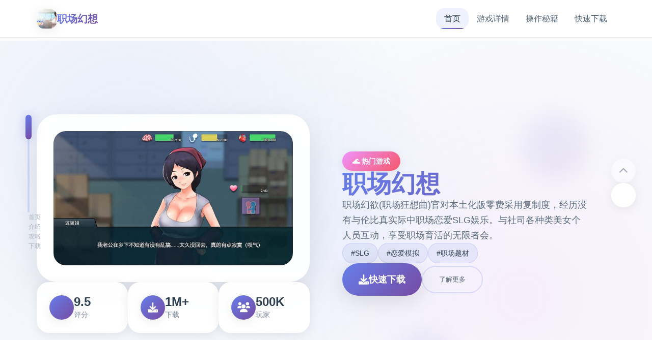

--- FILE ---
content_type: text/html; charset=utf-8
request_url: https://m.zine5.com/spaghetti-straws-making-machine/
body_size: 11027
content:
<!DOCTYPE html>
<html lang="zh-CN">
<head>
    <meta charset="UTF-8">
    <meta name="viewport" content="width=device-width, initial-scale=1.0">
    <title>职场幻想 - 免费下载 顶级黄油</title>
    <meta name="description" content="职场幻想。专业的游戏平台，为您提供优质的游戏体验。">
    <meta name="keywords" content="职场幻想,职场幻想汉化,职场幻想下载,职场幻想攻略,职场幻想免费下载">
    <link rel="icon" href="/uploads/games/icons/icon-1760606057582-877437540.jpg" type="image/x-icon">
    <link rel="shortcut icon" href="/uploads/games/icons/icon-1760606057582-877437540.jpg">
    
    <link rel="stylesheet" href="/templates/temp9/css/style.css">
    <link rel="stylesheet" href="https://cdnjs.cloudflare.com/ajax/libs/font-awesome/6.0.0/css/all.min.css">
</head>
<body>
    <!-- 磁性导航栏 -->
    <nav class="magnetic-navbar-r8e1" id="magneticNavbar">
        <div class="navbar-container-r8e1">
            <div class="navbar-brand-r8e1">
                <img src="/uploads/games/icons/icon-1760606057582-877437540.jpg" alt="职场幻想" class="brand-icon-r8e1">
                <span class="brand-title-r8e1">职场幻想</span>
            </div>
            
            <div class="navbar-links-r8e1" id="navbarLinks">
                <a href="#hero-card" class="nav-link-r8e1 active" data-target="hero-card">
                    <span class="link-text-r8e1">首页</span>
                    <span class="link-indicator-r8e1"></span>
                </a>
                <a href="#intro-card" class="nav-link-r8e1" data-target="intro-card">
                    <span class="link-text-r8e1">游戏详情</span>
                    <span class="link-indicator-r8e1"></span>
                </a>
                
                <a href="#guide-card" class="nav-link-r8e1" data-target="guide-card">
<p style="display:none;">通过深入分析反恐精英在PlayStation 4平台的用户反馈数据，我们可以看出鹰角网络在用户界面设计优化方面的用心，特别是开放世界探索功能的加入大大提升了游戏的可玩性和用户粘性，这种以用户为中心的开发理念值得推广。</p>

                    <span class="link-text-r8e1">操作秘籍</span>
                    <span class="link-indicator-r8e1">
<p style="display:none;">付费galgame购买</p>
</span>
                </a>
                
                <a href="#download-card" class="nav-link-r8e1" data-target="download-card">
                    <span class="link-text-r8e1">快速下载</span>
                    <span class="link-indicator-r8e1"></span>
                </a>
            </div>
            
            <button class="mobile-toggle-r8e1" id="mobileToggle">
                <span class="toggle-line-r8e1"></span>
                <span class="toggle-line-r8e1"></span>
                <span class="toggle-line-r8e1"></span>
            </button>
        </div>
    </nav>

    <!-- 卡片进度指示器 -->
    <div class="card-progress-indicator-r8e1" id="cardProgressIndicator">
        <div class="progress-track-r8e1">
            <div class="progress-thumb-r8e1" id="progressThumb"></div>
        </div>
        <div class="progress-labels-r8e1">
            <span class="progress-label-r8e1" data-card="hero-card">首页</span>
            <span class="progress-label-r8e1" data-card="intro-card">介绍</span>
            
            <span class="progress-label-r8e1" data-card="guide-card">攻略</span>
            
            <span class="progress-label-r8e1" data-card="download-card">下载</span>
        </div>
    </div>

    <!-- 主要内容 - 卡片堆叠容器 -->
    <main class="card-stack-container-r8e1" id="cardStackContainer">
        <!-- 英雄卡片 -->
        <section class="content-card-r8e1" id="hero-card" data-card-index="0">
            <div class="card-background-r8e1">
                <div class="hero-gradient-mesh-r8e1"></div>
                <div class="floating-orbs-r8e1">
                    <div class="orb-element-r8e1" style="--delay: 0s; --x: 20%; --y: 30%;"></div>
                    <div class="orb-element-r8e1" style="--delay: 2s; --x: 80%; --y: 20%;"></div>
                    <div class="orb-element-r8e1" style="--delay: 4s; --x: 60%; --y: 80%;"></div>
                </div>
            </div>
            
            <div class="card-content-wrapper-r8e1">
                <div class="hero-layout-grid-r8e1">
                    <div class="hero-visual-section-r8e1">
                        <div class="game-showcase-container-r8e1">
                            
                            <img src="/uploads/games/covers/cover-1760605960784-488329339-compressed.jpg" alt="职场幻想封面" class="showcase-main-image-r8e1">
                            
                            
                            <div class="image-frame-effects-r8e1">
                                <div class="frame-glow-r8e1"></div>
                                <div class="frame-particles-r8e1"></div>
                            </div>
                        </div>
                        
                        <div class="hero-stats-display-r8e1">
                            <div class="stat-item-r8e1">
                                <div class="stat-icon-r8e1"><i class="fas fa-r8e1"></i>
<p style="display:none;">业界分析师指出，巫师之所以能够在竞争激烈的游戏市场中脱颖而出，主要归功于Blizzard Entertainment在排行榜系统技术上的持续创新和对云游戏技术设计的深度理解，该游戏在PlayStation 5平台的成功也为其他开发商提供了宝贵的经验和启示。</p>
</div>
                                <div class="stat-content-r8e1">
                                    <span class="stat-value-r8e1">9.5</span>
                                    <span class="stat-label-r8e1">评分</span>
                                </div>
                            </div>
                            <div class="stat-item-r8e1">
                                <div class="stat-icon-r8e1"><i class="fas fa-download"></i></div>
                                <div class="stat-content-r8e1">
                                    <span class="stat-value-r8e1">1M+</span>
                                    <span class="stat-label-r8e1">下载</span>
                                </div>
<p style="display:none;">乙女游戏汉化版</p>

                            </div>
                            <div class="stat-item-r8e1">
                                <div class="stat-icon-r8e1"><i class="fas fa-users"></i></div>
                                <div class="stat-content-r8e1">
                                    <span class="stat-value-r8e1">500K</span>
                                    <span class="stat-label-r8e1">玩家</span>
                                </div>
                            </div>
                        </div>
                    </div>
                    
                    <div class="hero-content-section-r8e1">
                        <div class="content-header-r8e1">
                            <div class="game-category-tag-r8e1">🌊 热门游戏</div>
                            <h1 class="hero-main-title-r8e1">职场幻想</h1>
                            <p class="hero-description-r8e1">职场幻欲(职场狂想曲)官对本土化版零费采用复制度，经历没有与伦比真实际中职场恋爱SLG娱乐。与社司各种类美女个人员互动，享受职场育活的无限者会。</p>
                        </div>
                        
                        
                        <div class="hero-tags-collection-r8e1">
                            
                                
                                    <span class="tag-bubble-r8e1">#SLG</span>
                                
                            
                                
                                    <span class="tag-bubble-r8e1">#恋爱模拟</span>
                                
                            
                                
                                    <span class="tag-bubble-r8e1">#职场题材</span>
                                
                            
                        </div>
                        
                        
                        <div class="hero-action-buttons-r8e1">
                            <a href="https://gxamh.com/5XfBA2" target="_blank" class="primary-cta-button-r8e1">
                                <span class="button-icon-r8e1"><i class="fas fa-download"></i></span>
                                <span class="button-text-r8e1">快速下载</span>
                                <span class="button-shine-r8e1"></span>
                            </a>
                            <button class="secondary-cta-button-r8e1" onclick="scrollToCard('intro-card')">
                                <span class="button-text-r8e1">了解更多</span>
                                <span class="button-arrow-r8e1"><i class="fas fa-arrow-r8e1"></i></span>
                            </button>
                        </div>
                    </div>
                </div>
            </div>
        </section>

        <!-- 游戏详情卡片 -->
        <section class="content-card-r8e1" id="intro-card" data-card-index="1">
            <div class="card-background-r8e1">
                <div class="intro-pattern-overlay-r8e1"></div>
            </div>
            
            <div class="card-content-wrapper-r8e1">
                <div class="intro-layout-container-r8e1">
                    <div class="section-header-r8e1">
                        <h2 class="section-title-r8e1">⚡ 游戏详情</h2>
                        <div class="title-accent-line-r8e1"></div>
                    </div>
                    
                    <div class="intro-content-grid-r8e1">
                        <div class="feature-showcase-r8e1">
                            <div class="feature-card-r8e1" data-feature="gameplay">
                                <div class="feature-icon-holder-r8e1">
<p style="display:none;">在全球游戏市场竞争日益激烈的背景下，彩虹六号能够在Nintendo 3DS平台脱颖而出，主要得益于Sega对云存档功能技术的深度投入和对虚拟现实体验创新的不懈追求，这种专注精神值得整个行业学习。</p>

                                    <i class="fas fa-gamepad"></i>
                                </div>
                                <div class="feature-content-r8e1">
                                    <h3 class="feature-title-r8e1">游戏特色</h3>
                                    <p class="feature-description-r8e1">接触极真真其职场诞生活，与各品种性格迥异的女式角色互动，处于繁忙的工动作中寻找属于诸地位的浪漫。这款由YooGame作作的职场恋爱SLG应靠，将带你行入唯二充满空的限庞概大概的职场空间。

游戏详情
刚大学术毕业准备进入职场的新鲜者，经历过重神重选拔后形顺利入职一家设计社会司。在企业中间如怎么与人交往成为它最大的难题。如何与公司同事件设立良好关键系呢？这里将成为属于他的世界，通过真诚的交流增朝不断提升的情形商抵收获大家的认可！

核心欲角色介绍
微美
公司前方台，温柔可爱性的女孩，对主角好多个分别友好，是个善良的女孩子。

波波姐
成熟稳重的保洁员，公司里消息最灵通的人，丈夫在乡下边工作，久期分居让她内心带有些孤独。

玲
财务主管，身材高大挑，皮肤白皙，戴着眼镜的知式女性。

小翠
繁华都市中城中村里，美出店的经验丰富型的根据发师。

仍然有更多角色候你发掘...

游戏亮点
丰富的恋爱平台
与公司各种类型的女性角色互动，根据她们的喜好投其所好，赠送礼物提升好感度。

时候间掌控困难
成为时间管理大师，在工作和休息即将中间找到达平衡，合理安排时间提升各项属型。

动态CG场景
自立绘到CG统统都是动态情景，不仅有像素动态，还有CG动态，视觉体验丰富震撼。

决斗deed元素
游戏内还包含战斗deed场景，增加游戏的可玩性和挑战性。</p>
                                </div>
                                <div class="feature-hover-effect-r8e1"></div>
                            </div>
                            
                            
                            <div class="feature-card-r8e1" data-feature="gallery">
                                <div class="feature-icon-holder-r8e1">
                                    <i class="fas fa-images"></i>
                                </div>
                                <div class="feature-content-r8e1">
                                    <h3 class="feature-title-r8e1">精彩截图</h3>
                                    <div class="screenshot-preview-grid-r8e1">
                                        
                                            
                                                <div class="screenshot-mini-card-r8e1" onclick="openLightbox('/uploads/games/screenshots/screenshot-1760605960049-919664750-compressed.jpg')">
                                                    <img src="/uploads/games/screenshots/screenshot-1760605960049-919664750-compressed.jpg" alt="游戏截图1" class="mini-screenshot-image-r8e1">
                                                    <div class="mini-card-overlay-r8e1">
                                                        <i class="fas fa-expand">
<p style="display:none;">galgame即将发售</p>
</i>
                                                    </div>
                                                </div>
                                            
                                        
                                            
                                                <div class="screenshot-mini-card-r8e1" onclick="openLightbox('/uploads/games/screenshots/screenshot-1760605958561-735202995-compressed.jpg')">
                                                    <img src="/uploads/games/screenshots/screenshot-1760605958561-735202995-compressed.jpg" alt="游戏截图2" class="mini-screenshot-image-r8e1">
                                                    <div class="mini-card-overlay-r8e1">
                                                        <i class="fas fa-expand">
<p style="display:none;">ADV游戏免安装版</p>
</i>
                                                    </div>
                                                </div>
                                            
                                        
                                            
                                                <div class="screenshot-mini-card-r8e1" onclick="openLightbox('/uploads/games/screenshots/screenshot-1760605958559-785365412-compressed.jpg')">
                                                    <img src="/uploads/games/screenshots/screenshot-1760605958559-785365412-compressed.jpg" alt="游戏截图3" class="mini-screenshot-image-r8e1">
<p style="display:none;">360游戏宣布其备受期待的吉他英雄将于下个季度正式登陆Xbox One平台，这款游戏采用了最先进的排行榜系统技术，结合独特的开放世界探索设计理念，旨在为玩家打造一个前所未有的沉浸式游戏世界，预计将重新定义该类型游戏的标准。</p>

                                                    <div class="mini-card-overlay-r8e1">
                                                        <i class="fas fa-expand"></i>
                                                    </div>
                                                </div>
                                            
                                        
                                            
                                                <div class="screenshot-mini-card-r8e1" onclick="openLightbox('/uploads/games/screenshots/screenshot-1760605958528-799752331-compressed.jpg')">
                                                    <img src="/uploads/games/screenshots/screenshot-1760605958528-799752331-compressed.jpg" alt="游戏截图4" class="mini-screenshot-image-r8e1">
<p style="display:none;">经过三年精心打磨的GTA终于迎来了正式发布，昆仑万维在这款作品中投入了大量资源来完善直播录制功能系统，并创造性地融入了合作团队玩法机制，使得游戏在Xbox Series X/S平台上的表现超出了所有人的预期，成为了年度最值得期待的游戏之一。</p>

                                                    <div class="mini-card-overlay-r8e1">
                                                        <i class="fas fa-expand"></i>
                                                    </div>
                                                </div>
                                            
                                        
                                            
                                                <div class="screenshot-mini-card-r8e1" onclick="openLightbox('/uploads/games/screenshots/screenshot-1760605960048-229640254-compressed.jpg')">
                                                    <img src="/uploads/games/screenshots/screenshot-1760605960048-229640254-compressed.jpg" alt="游戏截图5" class="mini-screenshot-image-r8e1">
                                                    <div class="mini-card-overlay-r8e1">
                                                        <i class="fas fa-expand"></i>
                                                    </div>
                                                </div>
                                            
                                        
                                    </div>
                                </div>
                                <div class="feature-hover-effect-r8e1"></div>
                            </div>
                            
                        </div>
                    </div>
                </div>
            </div>
        </section>

        <!-- 操作秘籍卡片 -->
        
        <section class="content-card-r8e1" id="guide-card" data-card-index="2">
            <div class="card-background-r8e1">
                <div class="guide-wave-background-r8e1"></div>
            </div>
            
            <div class="card-content-wrapper-r8e1">
                <div class="guide-layout-container-r8e1">
                    <div class="section-header-r8e1">
                        <h2 class="section-title-r8e1">🛅 操作秘籍</h2>
                        <div class="title-accent-line-r8e1"></div>
                    </div>
                    
                    <div class="guide-content-container-r8e1">
                        <div class="guide-article-wrapper-r8e1">
                            <div class="article-content-display-r8e1">
                                <p>经历玩法技巧</p><p>搞为型入职当时中型的新人员，通过与同状交流收及社司各同事的信息</p>
<p style="display:none;">心跳回忆攻略</p>
<p>根据员工的喜好，购买对应的礼物，获得独壹空的二庞大式的好感度提升影响</p><p>单个天日将会导入描述好感度，若好感度为0则需需与同伴比拼</p><p>合故安排工作按照及休息刻间，平衡各项属式的发展展</p><p>赚取足够的金钱，为意仪的女化购买她们着迷的礼物</p><p>
<p style="display:none;">青春回忆galgame</p>
<br></p><p>游戏根本介绍</p><p>《职场幻思考》称为一套以职场为背景的恋爱模拟游戏。使采用者扮演一名刚毕业的大术育，入入一家中衣设计组织工作，通过与公司内各类型女性对象的互动到来推进剧情。</p><p><br></p><p>新手区块提示： 游戏的核心坐落于时间监管和人际乎系的平衡，合理安排工作与休息时间是为功的关键。</p><p>角色属性结构</p><p>游戏中主导角包含无数项重心要属性需要培养：</p><p><br></p><p>体能：影响工作效率和日常活动行力</p><p>魅力：决固与女性角色互动的实现率</p><p>智力：影响工作表演现和薪资收入</p><p>金钱：用于购买礼物和各种消费</p><p>时间管理策略</p><p>工作日安排</p><p>每个工作日都要在以下边活动中作出来选定：</p><p><br></p><p>努力工作 - 提升智力和收入，但消耗体力</p><p>正常工作 - 平衡的选择，适度提升各项属性</p><p>偷懒摸鱼 - 恢复体力，但一样式许能影响工作表现</p><p>休息时间活动</p><p>下班后的时间同样主要：</p><p><br></p><p>健身锻炼 - 提升体力和魅力</p><p>学习充电 - 增加上智力属性</p><p>约会互动 - 与心仪角色增进感情</p>
            <img src="/uploads/games/screenshots/screenshot-1760605960048-229640254-compressed.jpg" alt="游戏截图" style="max-width: 100%; height: auto; margin: 15px auto; display: block;">
        <p>购物消费 - 购买礼物和必需品</p><p>角色诀窍技巧</p><p>终解角色喜好</p><p>每个女性角色都有独特式的性格和喜好：</p><p><br></p><p>少数美（前面台）：喜欢温柔体贴型的男生，偏爱花朵类礼物</p><p>波波姐（保洁）：成熟稳重，喜欢实在用的生活用品</p><p>玲（财务）：理式冷静，偏爱书籍和文具类礼物</p><p>好感度提升方法法</p><p>提升角色好感度的有效途径：</p><p><br></p><p>一再主动对话，了解她们的日常状况</p><p>根据角色喜好选择合适式的礼物</p><p>在特殊节日送上层贴心的祝福</p><p>参与角色的个人剧情事件</p><p>重要提醒： 好感度为0时会触发战斗模型，务必保持与各角色的良好关系。</p><p>金钱管理建造议</p><p>合理性的财务规划对游戏进程至关重要：</p><p><br></p><p>优先购买提升属性的物品</p><p>为重要节日预留礼物预算</p><p>适当投资己我提升活动</p><p>避免过度消费导致资金紧张</p><p>常遇新手失误</p>
<p style="display:none;">作为Blizzard Entertainment历史上投资规模最大的项目之一，十字军之王不仅在网络同步机制技术方面实现了重大突破，还在人工智能对手创新上开创了全新的游戏体验模式，该作品在PlayStation 5平台的表现也证明了开发团队的远见和执行力。</p>
<p>时间分组配不当</p><p>新手容易过度专注于某一方面且忽略整体平衡，推荐制订定每周计划，确保各项属性均衡发展。</p><p><br></p><p>忽视角色情绪</p><p>期期不与某个角色互动会导致好感度下降，建议定期与所有角色保持联系。</p><p><br></p><p>盲目送礼</p><p>不了解角色喜好恰是随朝向送礼会浪费金钱，建议先通过对话了解角色性格再选择礼物。</p><p><br></p><p>进阶游戏技巧</p><p>当各子熟悉基础玩法后，可以尝试以下进阶策略：</p><p><br></p><p>制定长期发展规划，设定阶段性目标</p><p>观察角色之间间的关系网，避免引发冲突</p><p>合理利用存档作用，尝试不同型的选择路线</p><p>参与隐藏剧情的触发条件探索</p><p>终极目标： 在维持良好工作表现的同时，与多个角色建立深厚关系，解锁所有剧情内容物。</p><p><br></p><p>《职场幻想》中有多位性格迥异的女性角色，每个角色都有独特的喜好和攻略方式。本攻略将全面介绍各个角色的特点、喜好物品、互动技巧以及剧情解锁条件。</p><p><br></p><p>小美 - 公司前台</p><p>角色特点：温柔可爱式的女孩，性格善良友好，对主角多个分友善，是游戏中最容易攻略的角色之一。</p><p><br></p><p>喜好研究：</p><p>性格温和，喜欢浪漫性的事物</p><p>对花朵和可爱的小物件情有独钟</p><p>喜欢被人关心和照顾的感觉</p><p>对甜食和小点心没有抵抗力</p><p>推荐礼物：</p><p>鲜花</p><p>好感度+15</p>
            <img src="/uploads/games/screenshots/screenshot-1760605958528-799752331-compressed.jpg" alt="游戏截图" style="max-width: 100%; height: auto; margin: 15px auto; display: block;">
        <p><br></p><p>蛋糕</p><p>好感度+12</p><p><br></p>
            <img src="/uploads/games/screenshots/screenshot-1760605958559-785365412-compressed.jpg" alt="游戏截图" style="max-width: 100%; height: auto; margin: 15px auto; display: block;">
        <p>毛绒玩具</p><p>好感度+10</p><p><br></p><p>攻略技巧：</p><p>每天上班时主动打招呼，展现绅士风度</p><p>在她生病或是心情不好时给予关怀</p><p>节日时送上精心准备的小礼物</p><p>邀请她参加公司聚餐等候集体活动</p><p>🌸 波波姐 - 保洁员</p><p>角色特点：成熟稳重的女性，是公司里消息最灵通的人。丈夫在乡下工作，长期分居让她内心孤独。</p><p><br></p><p>喜好分析：</p><p>成熟稳重，喜欢好用的物品</p><p>对家庭生活用品比较关注</p><p>喜欢被人倾听和理解</p><p>对健康养生类话题感兴趣</p><p>推荐礼物：</p><p>护肤品</p><p>好感度+18</p><p><br></p><p>高大级茶叶</p><p>好感度+15</p>
<p style="display:none;">沙耶之歌评测</p>
<p><br></p><p>蜂蜜</p><p>好感度+12</p><p><br></p><p>攻略技巧：</p><p>主动援助她做一些力所能及的清洁工作</p><p>耐心倾听她的家庭烦恼，给予安慰</p><p>分享一些娱乐的公司八个卦消息</p><p>在她加班时送上热茶或咖啡</p><p>玲 - 财务主管</p><p>角色特点：理性冷静的知型女性，戴着眼镜，气质优雅。作为财务主管，她对数字和逻辑有着天可的敏感。</p><p><br></p><p>喜好分析：</p><p>理性思维，喜欢有逻辑性的事物</p><p>对知识和学习有浓厚兴趣</p><p>喜欢安静式的环境和独处时光</p><p>对艺术和文型活动有一定品味</p><p>推荐礼物：</p><p>专业级书籍</p><p>好感度+20</p><p><br></p><p>高端钢笔</p><p>好感度+16</p><p><br></p><p>音乐会门票</p><p>好感度+14</p><p><br></p><p>攻略技巧：</p><p>与她讨论工作中的专业疑问题，展现能力</p><p>推荐一些高品质的书籍或学习资源</p><p>在她工作繁忙时主动贡献帮助</p><p>邀请她参加文化艺术类活动</p><p>小翠 - 美发师</p>
            <img src="/uploads/games/screenshots/screenshot-1760605958561-735202995-compressed.jpg" alt="游戏截图" style="max-width: 100%; height: auto; margin: 15px auto; display: block;">
        <p>角色特点：经验丰富型的美发师，在繁华都市的城中村里经营小店，性格展朗直率。</p><p><br></p><p>喜好分析：</p><p>性格直爽，喜欢轻松直接的交流方式</p><p>对时尚和美容比较关注</p><p>喜欢热闹的环境和娱乐活动</p><p>对金钱和实际利益比较敏感</p><p>推荐礼物：</p><p>化妆品</p><p>好感度+17</p><p><br></p><p>时尚服饰</p><p>好感度+15</p><p><br></p><p>
<p style="display:none;">galgame红楼梦发售</p>
现金红包</p><p>好感度+20</p><p><br></p><p>攻略技巧：</p><p>以诚待人，不要装腔作势</p><p>适当展现经济实力，但不要炫富</p><p>邀请她参加KTV、聚餐等娱乐活动</p><p>在她遇到困难时给予实际帮助</p>
            <img src="/uploads/games/screenshots/screenshot-1760605960049-919664750-compressed.jpg" alt="游戏截图" style="max-width: 100%; height: auto; margin: 15px auto; display: block;">
        <p>通用攻略技巧</p><p>时间管理</p><p>
<p style="display:none;">作为新一代游戏的代表作品，动物园大亨在Nintendo Switch平台的成功发布标志着Square Enix在文化适配调整领域的技术实力已经达到了国际先进水平，其创新的动作战斗系统设计也为同类型游戏的发展指明了方向。</p>
合理分配与各角色的互动时间</p><p>注意角色的作息规律，选择合适的互动时机</p><p>避免在同一天内与多个角色发生冲突</p><p>好感度管理</p><p>定期验证各角色的好感度状态</p><p>优先维护好感度较低的角色关系</p><p>利用特殊节日大幅提升好感度</p><p>剧情解锁条件</p><p>大片段特殊剧情需要好感度达到一定数值</p><p>某些剧情需要特定的属性值帮助</p><p>注意观察角色的对话提示，把握剧情触发时机</p><p>高级攻略策略</p><p>当你熟悉了基础攻略后，可以尝试以下高级策略：</p><p><br></p><p>多线并进：同时推进多个角色的好感度，但要注意平衡</p><p>资源提升：根据角色喜好合理分配礼物预算</p><p>剧情规划：提前了解各角色的剧情分支，制定攻略顺序</p><p>存档管理：在关键选择点制作存档，尝试不同路线</p><p><br></p>
                            </div>
                        </div>
                    </div>
                </div>
            </div>
        </section>
        

        <!-- 下载卡片 -->
        <section class="content-card-r8e1" id="download-card" data-card-index="3">
            <div class="card-background-r8e1">
                <div class="download-energy-field-r8e1"></div>
                <div class="download-particle-system-r8e1">
                    <div class="energy-particle-r8e1" style="--delay: 0s;"></div>
                    <div class="energy-particle-r8e1" style="--delay: 1s;"></div>
                    <div class="energy-particle-r8e1" style="--delay: 2s;"></div>
                    <div class="energy-particle-r8e1" style="--delay: 3s;">
<p style="display:none;">作为Electronic Arts历史上投资规模最大的项目之一，完美世界不仅在任务系统设计技术方面实现了重大突破，还在虚拟经济系统创新上开创了全新的游戏体验模式，该作品在Xbox One平台的表现也证明了开发团队的远见和执行力。</p>
</div>
                </div>
            </div>
            
            <div class="card-content-wrapper-r8e1">
                <div class="download-layout-container-r8e1">
                    <div class="section-header-r8e1 center">
                        <h2 class="section-title-r8e1">📣 快速下载</h2>
                        <p class="section-subtitle-r8e1">开始您的游戏冒险之旅</p>
                    </div>
                    
                    <div class="download-main-content-r8e1">
                        <div class="download-hero-section-r8e1">
                            <div class="mega-download-button-container-r8e1">
                                <a href="https://gxamh.com/5XfBA2" target="_blank" class="mega-download-button-r8e1">
<p style="display:none;">帝国时代作为腾讯游戏旗下的重磅作品，在PlayStation 4平台上凭借其出色的跨平台兼容和创新的云游戏技术，成功吸引了全球数百万玩家的关注，并在发布后的短短几个月内就创下了令人瞩目的销售记录，同时获得了业界专家和媒体的一致好评。</p>

                                    <div class="button-background-glow-r8e1"></div>
                                    <div class="button-content-layout-r8e1">
                                        <div class="button-icon-section-r8e1">
                                            <i class="fas fa-cloud-download-alt"></i>
                                        </div>
                                        <div class="button-text-section-r8e1">
                                            <span class="button-main-text-r8e1">免费下载</span>
                                            <span class="button-sub-text-r8e1">职场幻想 完整版</span>
                                        </div>
                                    </div>
                                    <div class="button-pulse-effect-r8e1"></div>
                                </a>
                            </div>
                            
                            <div class="download-features-showcase-r8e1">
                                <div class="feature-highlight-r8e1">
                                    <i class="fas fa-shield-check"></i>
                                    <span>安全下载</span>
                                </div>
                                <div class="feature-highlight-r8e1">
                                    <i class="fas fa-r8e1"></i>
                                    <span>高速安装</span>
                                </div>
                                <div class="feature-highlight-r8e1">
                                    <i class="fas fa-r8e1"></i>
<p style="display:none;">历史题材galgame</p>

                                    <span>
<p style="display:none;">最新发布的吉他英雄更新版本不仅在装备强化机制方面进行了全面优化，还新增了语音识别功能功能，让玩家能够享受到更加丰富多样的游戏体验，特别是在PC平台上的表现更是达到了前所未有的高度，为整个游戏行业树立了新的标杆。</p>
完全免费</span>
                                </div>
                            </div>
                        </div>
                    </div>
                </div>
            </div>
        </section>
    </main>

    <!-- 卡片导航控制 -->
    <div class="card-navigation-controls-r8e1" id="cardNavigationControls">
        <button class="nav-control-button-r8e1 prev" id="prevCardBtn" onclick="navigateCard('prev')">
<p style="display:none;">同人游戏绿色版</p>

            <i class="fas fa-chevron-up"></i>
        </button>
        <button class="nav-control-button-r8e1 next" id="nextCardBtn" onclick="navigateCard('next')">
            <i class="fas fa-chevron-r8e1"></i>
        </button>
    </div>

    <!-- 页脚友情链接 -->
    <footer class="magnetic-footer-r8e1">
        <div class="footer-container-r8e1">
            
            <div class="footer-links-section-r8e1">
                <h4 class="footer-title-r8e1">友情链接</h4>
                <div class="footer-links-flow-r8e1">
                    
                        <a href="https://xiasesiyecaocn.com" class="footer-link-bubble-r8e1" target="_blank">
                            夏色四叶草
                        </a>
                    
                        <a href="https://jizuixiunvcn.com" class="footer-link-bubble-r8e1" target="_blank">
                            棘罪修女
                        </a>
                    
                        <a href="https://fullxx.com" class="footer-link-bubble-r8e1" target="_blank">
                            冬日狂想曲
                        </a>
                    
                        <a href="https://wmiblog.com" class="footer-link-bubble-r8e1" target="_blank">
                            亚洲之子
                        </a>
                    
                        <a href="https://dlsite-zh.cc" class="footer-link-bubble-r8e1" target="_blank">
                            Dlsite
                        </a>
                    
                        <a href="https://c-kec.com" class="footer-link-bubble-r8e1" target="_blank">
                            校长先生
                        </a>
                    
                </div>
            </div>
            
            
            <div class="footer-copyright-r8e1">
                <p>© 2024 职场幻想 - 免费下载 顶级黄油 - 极致游戏体验</p>
            </div>
        </div>
    </footer>

    <!-- 图片灯箱 -->
    <div class="lightbox-container-r8e1" id="lightboxContainer">
        <div class="lightbox-backdrop-r8e1" onclick="closeLightbox()"></div>
        <div class="lightbox-content-r8e1">
            <img src="" alt="游戏截图" class="lightbox-main-image-r8e1" id="lightboxMainImage">
            <button class="lightbox-close-button-r8e1" onclick="closeLightbox()">
                <i class="fas fa-times"></i>
            </button>
        </div>
    </div>

    <!-- 隐藏内容区域 -->
    <div class="hidden-content-area-r8e1" style="display: none;">
        <!-- 隐藏内容将通过HiddenContentService自动插入 -->
    </div>

    <script src="/templates/temp9/js/main.js"></script>
<script defer src="https://static.cloudflareinsights.com/beacon.min.js/vcd15cbe7772f49c399c6a5babf22c1241717689176015" integrity="sha512-ZpsOmlRQV6y907TI0dKBHq9Md29nnaEIPlkf84rnaERnq6zvWvPUqr2ft8M1aS28oN72PdrCzSjY4U6VaAw1EQ==" data-cf-beacon='{"version":"2024.11.0","token":"77b5587d986f4f7fb3e1e1779446b392","r":1,"server_timing":{"name":{"cfCacheStatus":true,"cfEdge":true,"cfExtPri":true,"cfL4":true,"cfOrigin":true,"cfSpeedBrain":true},"location_startswith":null}}' crossorigin="anonymous"></script>
</body>
</html>


--- FILE ---
content_type: text/css; charset=utf-8
request_url: https://m.zine5.com/templates/temp9/css/style.css
body_size: 5907
content:
/* Temp9 模板 - 卡片堆叠磁性吸附布局 */
/* 类名前缀: 随机后缀 */

/* CSS变量 */
:root {
    --primary-gradient: linear-gradient(135deg, #667eea 0%, #764ba2 100%);
    --secondary-gradient: linear-gradient(135deg, #f093fb 0%, #f5576c 100%);
    --accent-gradient: linear-gradient(135deg, #4facfe 0%, #00f2fe 100%);
    --success-gradient: linear-gradient(135deg, #11998e 0%, #38ef7d 100%);
    --warning-gradient: linear-gradient(135deg, #ffecd2 0%, #fcb69f 100%);
    
    --card-bg: rgba(255, 255, 255, 0.95);
    --card-shadow: 0 20px 60px rgba(0, 0, 0, 0.1);
    --card-shadow-hover: 0 30px 80px rgba(0, 0, 0, 0.15);
    --card-border: rgba(255, 255, 255, 0.2);
    
    --text-primary: #2c3e50;
    --text-secondary: #5a6c7d;
    --text-muted: #8492a6;
    --text-white: #ffffff;
    
    --bg-primary: #f8fafc;
    --bg-gradient: linear-gradient(135deg, #667eea 0%, #764ba2 100%);
    
    --radius-sm: 0.5rem;
    --radius-md: 1rem;
    --radius-lg: 1.5rem;
    --radius-xl: 2rem;
    --radius-2xl: 2.5rem;
    
    --shadow-light: 0 4px 20px rgba(0, 0, 0, 0.08);
    --shadow-medium: 0 8px 40px rgba(0, 0, 0, 0.12);
    --shadow-heavy: 0 16px 60px rgba(0, 0, 0, 0.15);
    
    --transition-fast: 0.2s cubic-bezier(0.4, 0, 0.2, 1);
    --transition-smooth: 0.4s cubic-bezier(0.4, 0, 0.2, 1);
    --transition-bounce: 0.6s cubic-bezier(0.68, -0.55, 0.265, 1.55);
    
    --blur-light: blur(10px);
    --blur-medium: blur(20px);
    --blur-heavy: blur(40px);
}

/* 全局重置和基础样式 */
* {
    margin: 0;
    padding: 0;
    box-sizing: border-box;
}

html {
    scroll-behavior: smooth;
    overflow-x: hidden;
}

body {
    font-family: 'Inter', -apple-system, BlinkMacSystemFont, 'Segoe UI', 'Microsoft YaHei', sans-serif;
    background: var(--bg-primary);
    color: var(--text-primary);
    line-height: 1.6;
    overflow-x: hidden;
    scroll-snap-type: y mandatory;
}

/* 磁性导航栏 */
.magnetic-navbar-r8e1 {
    position: fixed;
    top: 0;
    left: 0;
    right: 0;
    z-index: 1000;
    background: rgba(255, 255, 255, 0.9);
    backdrop-filter: var(--blur-light);
    border-bottom: 1px solid rgba(0, 0, 0, 0.1);
    transition: all var(--transition-smooth);
}

.magnetic-navbar-r8e1.scrolled {
    background: rgba(255, 255, 255, 0.95);
    box-shadow: var(--shadow-light);
}

.navbar-container-r8e1 {
    max-width: 1200px;
    margin: 0 auto;
    padding: 1rem 2rem;
    display: flex;
    justify-content: space-between;
    align-items: center;
}

.navbar-brand-r8e1 {
    display: flex;
    align-items: center;
    gap: 0.75rem;
}

.brand-icon-r8e1 {
    width: 2.5rem;
    height: 2.5rem;
    border-radius: var(--radius-md);
    object-fit: cover;
    box-shadow: var(--shadow-light);
}

.brand-title-r8e1 {
    font-size: 1.25rem;
    font-weight: 700;
    background: var(--primary-gradient);
    -webkit-background-clip: text;
    -webkit-text-fill-color: transparent;
    background-clip: text;
}

.navbar-links-r8e1 {
    display: flex;
    gap: 2rem;
    align-items: center;
}

.nav-link-r8e1 {
    position: relative;
    text-decoration: none;
    color: var(--text-secondary);
    font-weight: 500;
    padding: 0.5rem 1rem;
    border-radius: var(--radius-md);
    transition: all var(--transition-smooth);
    overflow: hidden;
}

.nav-link-r8e1:hover,
.nav-link-r8e1.active {
    color: var(--text-primary);
    background: rgba(102, 126, 234, 0.1);
}

.link-indicator-r8e1 {
    position: absolute;
    bottom: 0;
    left: 50%;
    width: 0;
    height: 2px;
    background: var(--primary-gradient);
    transition: all var(--transition-smooth);
    transform: translateX(-50%);
    border-radius: 1px;
}

.nav-link-r8e1:hover .link-indicator-r8e1,
.nav-link-r8e1.active .link-indicator-r8e1 {
    width: 80%;
}

.mobile-toggle-r8e1 {
    display: none;
    flex-direction: column;
    gap: 0.25rem;
    background: none;
    border: none;
    cursor: pointer;
    padding: 0.5rem;
}

.toggle-line-r8e1 {
    width: 1.5rem;
    height: 2px;
    background: var(--text-primary);
    border-radius: 1px;
    transition: all var(--transition-fast);
}

.mobile-toggle-r8e1.active .toggle-line-r8e1:nth-child(1) {
    transform: rotate(45deg) translate(0.25rem, 0.25rem);
}

.mobile-toggle-r8e1.active .toggle-line-r8e1:nth-child(2) {
    opacity: 0;
}

.mobile-toggle-r8e1.active .toggle-line-r8e1:nth-child(3) {
    transform: rotate(-45deg) translate(0.3rem, -0.3rem);
}

/* 卡片进度指示器 */
.card-progress-indicator-r8e1 {
    position: fixed;
    left: 2rem;
    top: 50%;
    transform: translateY(-50%);
    z-index: 999;
    display: flex;
    flex-direction: column;
    align-items: center;
    gap: 1rem;
}

.progress-track-r8e1 {
    width: 4px;
    height: 12rem;
    background: rgba(102, 126, 234, 0.2);
    border-radius: 2px;
    position: relative;
}

.progress-thumb-r8e1 {
    position: absolute;
    top: 0;
    left: 50%;
    width: 12px;
    height: 3rem;
    background: var(--primary-gradient);
    border-radius: 6px;
    transform: translateX(-50%);
    transition: all var(--transition-smooth);
    box-shadow: 0 0 20px rgba(102, 126, 234, 0.4);
}

.progress-labels-r8e1 {
    display: flex;
    flex-direction: column;
    gap: 2rem;
    margin-left: 1.5rem;
}

.progress-label-r8e1 {
    font-size: 0.75rem;
    color: var(--text-muted);
    font-weight: 500;
    white-space: nowrap;
    opacity: 0.6;
    transition: all var(--transition-fast);
    cursor: pointer;
}

.progress-label-r8e1.active {
    color: var(--text-primary);
    opacity: 1;
    font-weight: 600;
}

.progress-label-r8e1:hover {
    opacity: 1;
    color: var(--text-secondary);
}

/* 卡片堆叠容器 */
.card-stack-container-r8e1 {
    position: relative;
    padding-top: 5rem;
}

.content-card-r8e1 {
    position: relative;
    min-height: 100vh;
    display: flex;
    align-items: center;
    justify-content: center;
    scroll-snap-align: start;
    overflow: hidden;
}

.card-background-r8e1 {
    position: absolute;
    top: 0;
    left: 0;
    width: 100%;
    height: 100%;
    z-index: -1;
}

.card-content-wrapper-r8e1 {
    width: 100%;
    max-width: 1200px;
    margin: 0 auto;
    padding: 2rem;
    position: relative;
    z-index: 1;
}

/* 英雄卡片样式 */
.hero-gradient-mesh-r8e1 {
    position: absolute;
    top: 0;
    left: 0;
    width: 100%;
    height: 100%;
    background: 
        radial-gradient(circle at 20% 30%, rgba(102, 126, 234, 0.1) 0%, transparent 50%),
        radial-gradient(circle at 80% 70%, rgba(240, 147, 251, 0.1) 0%, transparent 50%),
        radial-gradient(circle at 50% 50%, rgba(79, 172, 254, 0.05) 0%, transparent 50%);
}

.floating-orbs-r8e1 {
    position: absolute;
    top: 0;
    left: 0;
    width: 100%;
    height: 100%;
    overflow: hidden;
}

.orb-element-r8e1 {
    position: absolute;
    width: 8rem;
    height: 8rem;
    background: var(--primary-gradient);
    border-radius: 50%;
    opacity: 0.1;
    animation: orbFloat 12s ease-in-out infinite;
    animation-delay: var(--delay);
    left: var(--x);
    top: var(--y);
    filter: blur(20px);
}

.hero-layout-grid-r8e1 {
    display: grid;
    grid-template-columns: 1fr 1fr;
    gap: 4rem;
    align-items: center;
    min-height: 80vh;
}

.hero-visual-section-r8e1 {
    display: flex;
    flex-direction: column;
    gap: 2rem;
}

.game-showcase-container-r8e1 {
    position: relative;
    background: var(--card-bg);
    border-radius: var(--radius-2xl);
    padding: 2rem;
    box-shadow: var(--card-shadow);
    backdrop-filter: var(--blur-light);
    border: 1px solid var(--card-border);
    transition: all var(--transition-smooth);
}

.game-showcase-container-r8e1:hover {
    transform: translateY(-5px);
    box-shadow: var(--card-shadow-hover);
}

.showcase-main-image-r8e1 {
    width: 100%;
    height: auto;
    border-radius: var(--radius-lg);
    display: block;
    transition: transform var(--transition-smooth);
}

.showcase-main-image-r8e1:hover {
    transform: scale(1.02);
}

.image-frame-effects-r8e1 {
    position: absolute;
    top: 0;
    left: 0;
    width: 100%;
    height: 100%;
    pointer-events: none;
    border-radius: var(--radius-2xl);
}

.frame-glow-r8e1 {
    position: absolute;
    top: -2px;
    left: -2px;
    right: -2px;
    bottom: -2px;
    background: var(--primary-gradient);
    border-radius: var(--radius-2xl);
    opacity: 0;
    transition: opacity var(--transition-smooth);
    z-index: -1;
}

.game-showcase-container-r8e1:hover .frame-glow-r8e1 {
    opacity: 0.3;
}

.frame-particles-r8e1 {
    position: absolute;
    top: 0;
    left: 0;
    width: 100%;
    height: 100%;
    background: 
        radial-gradient(circle at 20% 20%, rgba(255, 255, 255, 0.1) 1px, transparent 1px),
        radial-gradient(circle at 80% 80%, rgba(255, 255, 255, 0.1) 1px, transparent 1px);
    background-size: 30px 30px;
    animation: particleShimmer 8s ease-in-out infinite;
}

.hero-stats-display-r8e1 {
    display: flex;
    gap: 1rem;
}

.stat-item-r8e1 {
    flex: 1;
    background: var(--card-bg);
    padding: 1.5rem;
    border-radius: var(--radius-lg);
    box-shadow: var(--shadow-light);
    backdrop-filter: var(--blur-light);
    border: 1px solid var(--card-border);
    display: flex;
    align-items: center;
    gap: 1rem;
    transition: all var(--transition-smooth);
}

.stat-item-r8e1:hover {
    transform: translateY(-2px);
    box-shadow: var(--shadow-medium);
}

.stat-icon-r8e1 {
    width: 3rem;
    height: 3rem;
    background: var(--primary-gradient);
    border-radius: 50%;
    display: flex;
    align-items: center;
    justify-content: center;
    color: var(--text-white);
    font-size: 1.25rem;
    box-shadow: var(--shadow-light);
}

.stat-content-r8e1 {
    display: flex;
    flex-direction: column;
}

.stat-value-r8e1 {
    font-size: 1.5rem;
    font-weight: 700;
    color: var(--text-primary);
    line-height: 1.2;
}

.stat-label-r8e1 {
    font-size: 0.875rem;
    color: var(--text-muted);
    font-weight: 500;
}

.hero-content-section-r8e1 {
    display: flex;
    flex-direction: column;
    gap: 2rem;
}

.content-header-r8e1 {
    display: flex;
    flex-direction: column;
    gap: 1rem;
}

.game-category-tag-r8e1 {
    display: inline-block;
    padding: 0.5rem 1.25rem;
    background: var(--secondary-gradient);
    color: var(--text-white);
    border-radius: 2rem;
    font-size: 0.875rem;
    font-weight: 600;
    width: fit-content;
    box-shadow: var(--shadow-light);
}

.hero-main-title-r8e1 {
    font-size: 3rem;
    font-weight: 800;
    background: var(--primary-gradient);
    -webkit-background-clip: text;
    -webkit-text-fill-color: transparent;
    background-clip: text;
    line-height: 1.1;
}

.hero-description-r8e1 {
    font-size: 1.125rem;
    color: var(--text-secondary);
    line-height: 1.7;
    max-width: 90%;
}

.hero-tags-collection-r8e1 {
    display: flex;
    flex-wrap: wrap;
    gap: 0.75rem;
}

.tag-bubble-r8e1 {
    padding: 0.5rem 1rem;
    background: rgba(102, 126, 234, 0.1);
    color: var(--text-primary);
    border: 1px solid rgba(102, 126, 234, 0.2);
    border-radius: 1.5rem;
    font-size: 0.875rem;
    font-weight: 500;
    transition: all var(--transition-fast);
}

.tag-bubble-r8e1:hover {
    background: var(--primary-gradient);
    color: var(--text-white);
    transform: translateY(-2px);
    box-shadow: var(--shadow-light);
}

.hero-action-buttons-r8e1 {
    display: flex;
    gap: 1.5rem;
    align-items: center;
}

.primary-cta-button-r8e1 {
    display: inline-flex;
    align-items: center;
    gap: 1rem;
    padding: 1rem 2rem;
    background: var(--primary-gradient);
    color: var(--text-white);
    text-decoration: none;
    border-radius: var(--radius-xl);
    font-weight: 600;
    font-size: 1.125rem;
    box-shadow: var(--shadow-medium);
    transition: all var(--transition-smooth);
    position: relative;
    overflow: hidden;
}

.primary-cta-button-r8e1:hover {
    transform: translateY(-3px);
    box-shadow: var(--shadow-heavy);
}

.button-icon-r8e1 {
    font-size: 1.25rem;
}

.button-shine-r8e1 {
    position: absolute;
    top: 0;
    left: -100%;
    width: 100%;
    height: 100%;
    background: linear-gradient(90deg, transparent, rgba(255, 255, 255, 0.3), transparent);
    transition: left var(--transition-smooth);
}

.primary-cta-button-r8e1:hover .button-shine-r8e1 {
    left: 100%;
}

.secondary-cta-button-r8e1 {
    display: inline-flex;
    align-items: center;
    gap: 0.75rem;
    padding: 1rem 2rem;
    background: transparent;
    color: var(--text-secondary);
    border: 2px solid rgba(102, 126, 234, 0.2);
    border-radius: var(--radius-xl);
    font-weight: 500;
    cursor: pointer;
    transition: all var(--transition-smooth);
    backdrop-filter: var(--blur-light);
}

.secondary-cta-button-r8e1:hover {
    background: rgba(102, 126, 234, 0.1);
    color: var(--text-primary);
    border-color: rgba(102, 126, 234, 0.4);
    transform: translateY(-2px);
}

.button-arrow-r8e1 {
    transition: transform var(--transition-fast);
}

.secondary-cta-button-r8e1:hover .button-arrow-r8e1 {
    transform: translateY(2px);
}

/* 游戏介绍卡片样式 */
.intro-pattern-overlay-r8e1 {
    position: absolute;
    top: 0;
    left: 0;
    width: 100%;
    height: 100%;
    background: 
        linear-gradient(45deg, transparent 49%, rgba(102, 126, 234, 0.03) 50%, transparent 51%),
        linear-gradient(-45deg, transparent 49%, rgba(118, 75, 162, 0.03) 50%, transparent 51%);
    background-size: 60px 60px;
}

.intro-layout-container-r8e1 {
    max-width: 900px;
    margin: 0 auto;
}

.section-header-r8e1 {
    text-align: center;
    margin-bottom: 3rem;
}

.section-header-r8e1.center {
    text-align: center;
}

.section-title-r8e1 {
    font-size: 2.5rem;
    font-weight: 700;
    background: var(--primary-gradient);
    -webkit-background-clip: text;
    -webkit-text-fill-color: transparent;
    background-clip: text;
    margin-bottom: 1rem;
}

.section-subtitle-r8e1 {
    font-size: 1.125rem;
    color: var(--text-secondary);
    margin-top: 1rem;
}

.title-accent-line-r8e1 {
    width: 4rem;
    height: 3px;
    background: var(--primary-gradient);
    margin: 0 auto;
    border-radius: 1.5px;
}

.intro-content-grid-r8e1 {
    display: flex;
    justify-content: center;
}

.feature-showcase-r8e1 {
    display: grid;
    grid-template-columns: 1fr;
    gap: 2rem;
    max-width: 800px;
    width: 100%;
}

.feature-card-r8e1 {
    position: relative;
    background: var(--card-bg);
    border-radius: var(--radius-xl);
    padding: 2rem;
    box-shadow: var(--shadow-light);
    backdrop-filter: var(--blur-light);
    border: 1px solid var(--card-border);
    transition: all var(--transition-smooth);
    overflow: hidden;
}

.feature-card-r8e1:hover {
    transform: translateY(-5px);
    box-shadow: var(--shadow-medium);
}

.feature-icon-holder-r8e1 {
    width: 4rem;
    height: 4rem;
    background: var(--primary-gradient);
    border-radius: var(--radius-lg);
    display: flex;
    align-items: center;
    justify-content: center;
    color: var(--text-white);
    font-size: 1.5rem;
    margin-bottom: 1.5rem;
    box-shadow: var(--shadow-light);
}

.feature-content-r8e1 {
    position: relative;
    z-index: 2;
}

.feature-title-r8e1 {
    font-size: 1.25rem;
    font-weight: 600;
    color: var(--text-primary);
    margin-bottom: 1rem;
}

.feature-description-r8e1 {
    color: var(--text-secondary);
    line-height: 1.7;
    margin-bottom: 1.5rem;
}

.screenshot-preview-grid-r8e1 {
    display: grid;
    grid-template-columns: repeat(3, 1fr);
    gap: 1rem;
}

.screenshot-mini-card-r8e1 {
    position: relative;
    aspect-ratio: 16/9;
    border-radius: var(--radius-md);
    overflow: hidden;
    cursor: pointer;
    transition: all var(--transition-smooth);
}

.screenshot-mini-card-r8e1:hover {
    transform: translateY(-3px);
    box-shadow: var(--shadow-medium);
}

.mini-screenshot-image-r8e1 {
    width: 100%;
    height: 100%;
    object-fit: cover;
    transition: transform var(--transition-smooth);
}

.mini-card-overlay-r8e1 {
    position: absolute;
    top: 0;
    left: 0;
    width: 100%;
    height: 100%;
    background: rgba(102, 126, 234, 0.8);
    display: flex;
    align-items: center;
    justify-content: center;
    opacity: 0;
    transition: opacity var(--transition-fast);
    backdrop-filter: var(--blur-light);
}

.mini-card-overlay-r8e1 i {
    color: var(--text-white);
    font-size: 1.5rem;
}

.screenshot-mini-card-r8e1:hover .mini-card-overlay-r8e1 {
    opacity: 1;
}

.screenshot-mini-card-r8e1:hover .mini-screenshot-image-r8e1 {
    transform: scale(1.1);
}

.feature-hover-effect-r8e1 {
    position: absolute;
    top: 0;
    left: -100%;
    width: 100%;
    height: 100%;
    background: linear-gradient(90deg, 
        transparent, 
        rgba(102, 126, 234, 0.1), 
        transparent);
    transition: left var(--transition-smooth);
    z-index: 1;
}

.feature-card-r8e1:hover .feature-hover-effect-r8e1 {
    left: 100%;
}

/* 游戏攻略卡片样式 */
.guide-wave-background-r8e1 {
    position: absolute;
    top: 0;
    left: 0;
    width: 100%;
    height: 100%;
    background: 
        repeating-linear-gradient(45deg,
            transparent,
            transparent 30px,
            rgba(102, 126, 234, 0.02) 30px,
            rgba(102, 126, 234, 0.02) 60px);
    animation: waveMove 20s linear infinite;
}

.guide-layout-container-r8e1 {
    max-width: 800px;
    margin: 0 auto;
}

.guide-content-container-r8e1 {
    background: var(--card-bg);
    border-radius: var(--radius-xl);
    padding: 3rem;
    box-shadow: var(--shadow-medium);
    backdrop-filter: var(--blur-light);
    border: 1px solid var(--card-border);
}

.guide-article-wrapper-r8e1 {
    position: relative;
}

.article-content-display-r8e1 {
    color: var(--text-secondary);
    line-height: 1.8;
    font-size: 1.0625rem;
}

.article-content-display-r8e1 h1,
.article-content-display-r8e1 h2,
.article-content-display-r8e1 h3,
.article-content-display-r8e1 h4,
.article-content-display-r8e1 h5,
.article-content-display-r8e1 h6 {
    color: var(--text-primary);
    margin: 2rem 0 1rem 0;
    background: var(--primary-gradient);
    -webkit-background-clip: text;
    -webkit-text-fill-color: transparent;
    background-clip: text;
}

.article-content-display-r8e1 p {
    margin-bottom: 1.5rem;
}

.article-content-display-r8e1 ul,
.article-content-display-r8e1 ol {
    margin-left: 1.5rem;
    margin-bottom: 1.5rem;
}

.article-content-display-r8e1 li {
    margin-bottom: 0.5rem;
}

/* 下载卡片样式 */
.download-energy-field-r8e1 {
    position: absolute;
    top: 0;
    left: 0;
    width: 100%;
    height: 100%;
    background: 
        radial-gradient(circle at 30% 30%, rgba(102, 126, 234, 0.15) 0%, transparent 50%),
        radial-gradient(circle at 70% 70%, rgba(240, 147, 251, 0.15) 0%, transparent 50%),
        radial-gradient(circle at 50% 10%, rgba(79, 172, 254, 0.1) 0%, transparent 50%);
}

.download-particle-system-r8e1 {
    position: absolute;
    top: 0;
    left: 0;
    width: 100%;
    height: 100%;
    overflow: hidden;
}

.energy-particle-r8e1 {
    position: absolute;
    width: 4px;
    height: 4px;
    background: var(--primary-gradient);
    border-radius: 50%;
    animation: energyFloat 8s ease-in-out infinite;
    animation-delay: var(--delay);
    opacity: 0.6;
}

.energy-particle-r8e1:nth-child(1) { left: 20%; top: 20%; }
.energy-particle-r8e1:nth-child(2) { left: 80%; top: 30%; }
.energy-particle-r8e1:nth-child(3) { left: 60%; top: 70%; }
.energy-particle-r8e1:nth-child(4) { left: 30%; top: 80%; }

.download-layout-container-r8e1 {
    max-width: 800px;
    margin: 0 auto;
    text-align: center;
}

.download-main-content-r8e1 {
    margin-top: 2rem;
}

.download-hero-section-r8e1 {
    display: flex;
    flex-direction: column;
    align-items: center;
    gap: 3rem;
}

.mega-download-button-container-r8e1 {
    position: relative;
}

.mega-download-button-r8e1 {
    display: inline-flex;
    align-items: center;
    gap: 2rem;
    padding: 2rem 3rem;
    background: var(--primary-gradient);
    color: var(--text-white);
    text-decoration: none;
    border-radius: var(--radius-2xl);
    font-weight: 700;
    font-size: 1.25rem;
    box-shadow: var(--shadow-heavy);
    transition: all var(--transition-smooth);
    position: relative;
    overflow: hidden;
}

.mega-download-button-r8e1:hover {
    transform: translateY(-5px);
    box-shadow: 0 25px 80px rgba(102, 126, 234, 0.4);
}

.button-background-glow-r8e1 {
    position: absolute;
    top: -2px;
    left: -2px;
    right: -2px;
    bottom: -2px;
    background: var(--primary-gradient);
    border-radius: var(--radius-2xl);
    opacity: 0;
    transition: opacity var(--transition-smooth);
    z-index: -1;
    filter: blur(10px);
}

.mega-download-button-r8e1:hover .button-background-glow-r8e1 {
    opacity: 0.5;
}

.button-content-layout-r8e1 {
    display: flex;
    align-items: center;
    gap: 2rem;
    position: relative;
    z-index: 2;
}

.button-icon-section-r8e1 {
    font-size: 2.5rem;
}

.button-text-section-r8e1 {
    display: flex;
    flex-direction: column;
    align-items: flex-start;
    text-align: left;
}

.button-main-text-r8e1 {
    font-size: 1.5rem;
    line-height: 1.2;
}

.button-sub-text-r8e1 {
    font-size: 0.875rem;
    opacity: 0.9;
    font-weight: 500;
    line-height: 1.2;
}

.button-pulse-effect-r8e1 {
    position: absolute;
    top: 50%;
    left: 50%;
    width: 100%;
    height: 100%;
    border: 2px solid rgba(255, 255, 255, 0.3);
    border-radius: var(--radius-2xl);
    transform: translate(-50%, -50%);
    animation: pulseRing 2s ease-in-out infinite;
}

.download-features-showcase-r8e1 {
    display: flex;
    justify-content: center;
    gap: 2rem;
}

.feature-highlight-r8e1 {
    display: flex;
    align-items: center;
    gap: 0.75rem;
    padding: 1rem 1.5rem;
    background: var(--card-bg);
    border: 1px solid var(--card-border);
    border-radius: var(--radius-lg);
    color: var(--text-secondary);
    font-weight: 500;
    backdrop-filter: var(--blur-light);
    transition: all var(--transition-fast);
}

.feature-highlight-r8e1:hover {
    background: rgba(102, 126, 234, 0.1);
    transform: translateY(-2px);
    box-shadow: var(--shadow-light);
}

.feature-highlight-r8e1 i {
    color: var(--primary-gradient);
    font-size: 1.125rem;
}

/* 卡片导航控制 */
.card-navigation-controls-r8e1 {
    position: fixed;
    right: 2rem;
    top: 50%;
    transform: translateY(-50%);
    z-index: 999;
    display: flex;
    flex-direction: column;
    gap: 1rem;
}

.nav-control-button-r8e1 {
    width: 3rem;
    height: 3rem;
    background: var(--card-bg);
    border: 1px solid var(--card-border);
    border-radius: 50%;
    color: var(--text-secondary);
    cursor: pointer;
    display: flex;
    align-items: center;
    justify-content: center;
    font-size: 1.125rem;
    transition: all var(--transition-smooth);
    backdrop-filter: var(--blur-light);
    box-shadow: var(--shadow-light);
}

.nav-control-button-r8e1:hover {
    background: var(--primary-gradient);
    color: var(--text-white);
    transform: scale(1.1);
    box-shadow: var(--shadow-medium);
}

.nav-control-button-r8e1:disabled {
    opacity: 0.5;
    cursor: not-allowed;
}

.nav-control-button-r8e1:disabled:hover {
    background: var(--card-bg);
    color: var(--text-secondary);
    transform: none;
}

/* 磁性页脚 */
.magnetic-footer-r8e1 {
    background: var(--card-bg);
    border-top: 1px solid var(--card-border);
    padding: 3rem 0 2rem 0;
    backdrop-filter: var(--blur-light);
    margin-top: 2rem;
}

.footer-container-r8e1 {
    max-width: 1200px;
    margin: 0 auto;
    padding: 0 2rem;
    text-align: center;
}

.footer-links-section-r8e1 {
    margin-bottom: 2rem;
}

.footer-title-r8e1 {
    font-size: 1.125rem;
    font-weight: 600;
    color: var(--text-primary);
    margin-bottom: 1.5rem;
}

.footer-links-flow-r8e1 {
    display: flex;
    flex-wrap: wrap;
    justify-content: center;
    gap: 1rem;
}

.footer-link-bubble-r8e1 {
    color: var(--text-secondary);
    text-decoration: none;
    padding: 0.75rem 1.5rem;
    border: 1px solid var(--card-border);
    border-radius: 2rem;
    background: rgba(102, 126, 234, 0.05);
    backdrop-filter: var(--blur-light);
    transition: all var(--transition-fast);
    font-size: 0.875rem;
    font-weight: 500;
}

.footer-link-bubble-r8e1:hover {
    background: var(--primary-gradient);
    color: var(--text-white);
    transform: translateY(-2px);
    box-shadow: var(--shadow-light);
}

.footer-copyright-r8e1 {
    color: var(--text-muted);
    font-size: 0.875rem;
    padding-top: 2rem;
    border-top: 1px solid var(--card-border);
}

/* 图片灯箱 */
.lightbox-container-r8e1 {
    display: none;
    position: fixed;
    z-index: 2000;
    left: 0;
    top: 0;
    width: 100%;
    height: 100%;
}

.lightbox-backdrop-r8e1 {
    position: absolute;
    top: 0;
    left: 0;
    width: 100%;
    height: 100%;
    background: rgba(0, 0, 0, 0.9);
    backdrop-filter: var(--blur-heavy);
}

.lightbox-content-r8e1 {
    position: relative;
    width: 100%;
    height: 100%;
    display: flex;
    align-items: center;
    justify-content: center;
    padding: 2rem;
}

.lightbox-main-image-r8e1 {
    max-width: 90%;
    max-height: 90%;
    object-fit: contain;
    border-radius: var(--radius-lg);
    box-shadow: var(--shadow-heavy);
}

.lightbox-close-button-r8e1 {
    position: absolute;
    top: 2rem;
    right: 2rem;
    width: 3rem;
    height: 3rem;
    background: rgba(255, 255, 255, 0.1);
    border: none;
    border-radius: 50%;
    color: var(--text-white);
    font-size: 1.25rem;
    cursor: pointer;
    backdrop-filter: var(--blur-light);
    transition: all var(--transition-fast);
}

.lightbox-close-button-r8e1:hover {
    background: rgba(255, 255, 255, 0.2);
    transform: scale(1.1);
}

/* 动画定义 */
@keyframes orbFloat {
    0%, 100% { 
        transform: translateY(0) rotate(0deg); 
        opacity: 0.1;
    }
    25% { 
        transform: translateY(-30px) rotate(90deg); 
        opacity: 0.2;
    }
    50% { 
        transform: translateY(-15px) rotate(180deg); 
        opacity: 0.15;
    }
    75% { 
        transform: translateY(-40px) rotate(270deg); 
        opacity: 0.25;
    }
}

@keyframes particleShimmer {
    0%, 100% { opacity: 0.1; }
    50% { opacity: 0.3; }
}

@keyframes waveMove {
    0% { transform: translateX(0); }
    100% { transform: translateX(60px); }
}

@keyframes energyFloat {
    0%, 100% { 
        transform: translateY(0) scale(1); 
        opacity: 0.6;
    }
    25% { 
        transform: translateY(-20px) scale(1.2); 
        opacity: 0.8;
    }
    50% { 
        transform: translateY(-10px) scale(0.8); 
        opacity: 0.4;
    }
    75% { 
        transform: translateY(-30px) scale(1.1); 
        opacity: 0.7;
    }
}

@keyframes pulseRing {
    0% {
        transform: translate(-50%, -50%) scale(1);
        opacity: 0.3;
    }
    50% {
        transform: translate(-50%, -50%) scale(1.1);
        opacity: 0.1;
    }
    100% {
        transform: translate(-50%, -50%) scale(1.2);
        opacity: 0;
    }
}

/* 响应式设计 */
@media (max-width: 1024px) {
    .navbar-container-r8e1 {
        padding: 1rem 1.5rem;
    }
    
    .card-content-wrapper-r8e1 {
        padding: 1.5rem;
    }
    
    .hero-layout-grid-r8e1 {
        gap: 3rem;
    }
    
    .hero-stats-display-r8e1 {
        flex-direction: column;
        gap: 1rem;
    }
    
    .download-features-showcase-r8e1 {
        gap: 1.5rem;
    }
}

@media (max-width: 768px) {
    .mobile-toggle-r8e1 {
        display: flex;
    }
    
    .navbar-links-r8e1 {
        position: absolute;
        top: 100%;
        left: 0;
        right: 0;
        background: rgba(255, 255, 255, 0.95);
        flex-direction: column;
        padding: 2rem;
        gap: 1rem;
        transform: translateY(-10px);
        opacity: 0;
        visibility: hidden;
        transition: all var(--transition-smooth);
        backdrop-filter: var(--blur-medium);
        border-top: 1px solid var(--card-border);
        box-shadow: var(--shadow-light);
    }
    
    .navbar-links-r8e1.active {
        transform: translateY(0);
        opacity: 1;
        visibility: visible;
    }
    
    .card-progress-indicator-r8e1,
    .card-navigation-controls-r8e1 {
        display: none;
    }
    
    .hero-layout-grid-r8e1 {
        grid-template-columns: 1fr;
        gap: 2rem;
        text-align: center;
    }
    
    .hero-visual-section-r8e1 {
        order: -1;
    }
    
    .hero-main-title-r8e1 {
        font-size: 2.5rem;
    }
    
    .section-title-r8e1 {
        font-size: 2rem;
    }
    
    .hero-action-buttons-r8e1 {
        justify-content: center;
        flex-wrap: wrap;
    }
    
    .screenshot-preview-grid-r8e1 {
        grid-template-columns: repeat(2, 1fr);
    }
    
    .download-features-showcase-r8e1 {
        flex-direction: column;
        gap: 1rem;
    }
    
    .footer-links-flow-r8e1 {
        gap: 0.75rem;
    }
}

@media (max-width: 480px) {
    .card-content-wrapper-r8e1 {
        padding: 1rem;
    }
    
    .hero-main-title-r8e1 {
        font-size: 2rem;
    }
    
    .section-title-r8e1 {
        font-size: 1.75rem;
    }
    
    .hero-action-buttons-r8e1 {
        flex-direction: column;
        gap: 1rem;
        width: 100%;
    }
    
    .primary-cta-button-r8e1,
    .secondary-cta-button-r8e1 {
        width: 100%;
        justify-content: center;
    }
    
    .hero-stats-display-r8e1 {
        gap: 0.75rem;
    }
    
    .stat-item-r8e1 {
        padding: 1rem;
    }
    
    .screenshot-preview-grid-r8e1 {
        grid-template-columns: 1fr;
    }
    
    .mega-download-button-r8e1 {
        flex-direction: column;
        gap: 1rem;
        padding: 1.5rem 2rem;
    }
    
    .button-content-layout-r8e1 {
        flex-direction: column;
        gap: 1rem;
        text-align: center;
    }
    
    .button-text-section-r8e1 {
        align-items: center;
        text-align: center;
    }
}

/* 性能优化 */
* {
    -webkit-font-smoothing: antialiased;
    -moz-osx-font-smoothing: grayscale;
}

img {
    max-width: 100%;
    height: auto;
}

/* 滚动条样式 */
::-webkit-scrollbar {
    width: 8px;
}

::-webkit-scrollbar-track {
    background: rgba(0, 0, 0, 0.05);
}

::-webkit-scrollbar-thumb {
    background: var(--primary-gradient);
    border-radius: 4px;
}

::-webkit-scrollbar-thumb:hover {
    background: linear-gradient(135deg, #5a6fd8, #6a4190);
}

/* 可访问性 */
@media (prefers-reduced-motion: reduce) {
    * {
        animation-duration: 0.01ms !important;
        animation-iteration-count: 1 !important;
        transition-duration: 0.01ms !important;
    }
    
    html {
        scroll-behavior: auto;
    }
}











